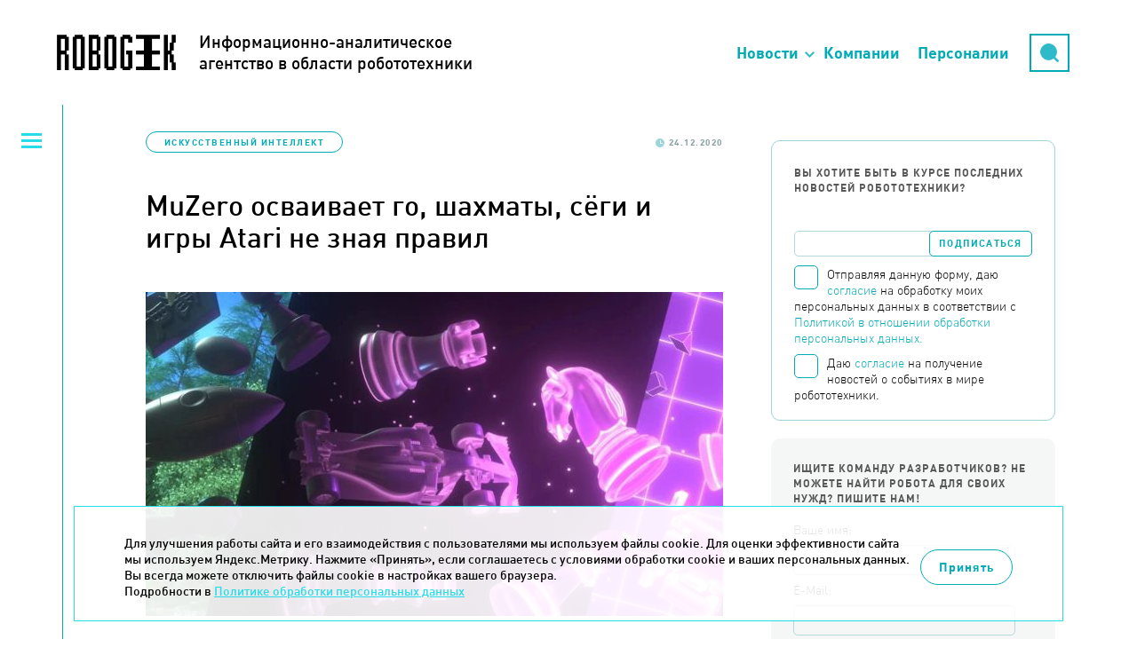

--- FILE ---
content_type: text/html; charset=UTF-8
request_url: https://robogeek.ru/iskusstvennyi-intellekt/muzero-osvaivaet-go-shahmaty-syogi-i-igry-atari-ne-znaya-pravil
body_size: 10625
content:
<!DOCTYPE html>
<html>

<head>
	<meta HTTP-EQUIV="Content-Type" CONTENT="text/html; charset=utf-8">
	<meta name=viewport content="width=device-width, initial-scale=1, maximum-scale=1">
		<link rel="stylesheet" href="https://unpkg.com/swiper/swiper-bundle.min.css" />

	<link rel="icon" type="image/png" href="/favicon-96x96.png" sizes="96x96" />
	<link rel="icon" type="image/svg+xml" href="/favicon.svg" />
	<link rel="shortcut icon" href="/favicon.ico" />
	<link rel="apple-touch-icon" sizes="180x180" href="/apple-touch-icon.png" />
	<link rel="manifest" href="/site.webmanifest" />

	<title>MuZero осваивает го, шахматы, сёги и игры Atari не зная правил  | Robogeek.Ru</title>
<meta name="msapplication-config" content="none" />
<meta name="description" content="DeepMind поставил перед собой задачу показать, что ИИ не только может стать профессионалом в определенной игре, но и может преуспеть в ней, даже не зная правил. Новый AI-агент под названием MuZero выполняет это не только с визуально простыми стратегическими играми, такими как го, шахматы и сёги, но и с визуально сложными играми от Atari." />
<meta name="keywords" content="новости робототехника" />
<meta property="og:image" content="https://robogeek.ru/files/blogs/0012/6328/muzero.jpg"/>
    <meta property="og:type" content="article">
    <meta property="og:title" content="MuZero осваивает го, шахматы, сёги и игры Atari не зная правил ">
    <meta property="og:url" content="https://robogeek.ru/iskusstvennyi-intellekt/muzero-osvaivaet-go-shahmaty-syogi-i-igry-atari-ne-znaya-pravil">
<link rel="stylesheet" href="/styles/reset.css" />
<link rel="stylesheet" href="/styles/fonts.css" />
<link rel="stylesheet" href="/styles/less/site.less.css" />
<link rel="stylesheet" href="/styles/less/app/components/Blogs/item/full.less.css" />
<link rel="stylesheet" href="/styles/less/app/components/Comments/app/comments.less.css" />
<link rel="stylesheet" href="/styles/plugins/highlight.css" />
<link rel="stylesheet" href="/styles/less/app/components/Delivery/app/subscribe_form.less.css" />
<link rel="stylesheet" href="/styles/less/app/components/Blogs/item/blogs_list.less.css" />
<link rel="stylesheet" href="/styles/less/app/components/Forms/app/forms.less.css" />

	
	<script src="/builds/prod/js/index/a5d/a5d062e1c9d1527a3fb3.js" ></script>	<link href="/builds/prod/css/index/806/806fe37f22c5812aa435f0e69d729955.css" media="screen" rel="stylesheet"></head>

<body class="">
	<!-- Yandex.Metrika counter -->
<script type="text/javascript">
    (function(m,e,t,r,i,k,a){
        m[i]=m[i]||function(){(m[i].a=m[i].a||[]).push(arguments)};
        m[i].l=1*new Date();
        for (var j = 0; j < document.scripts.length; j++) {if (document.scripts[j].src === r) { return; }}
        k=e.createElement(t),a=e.getElementsByTagName(t)[0],k.async=1,k.src=r,a.parentNode.insertBefore(k,a)
    })(window, document,'script','https://mc.yandex.ru/metrika/tag.js', 'ym');

    ym(25741070, 'init', {webvisor:true, clickmap:true, accurateTrackBounce:true, trackLinks:true});
</script>
<noscript><div><img src="https://mc.yandex.ru/watch/25741070" style="position:absolute; left:-9999px;" alt="" /></div></noscript>
<!-- /Yandex.Metrika counter -->

<!-- Rating@Mail.ru counter -->
<script type="text/javascript">
var _tmr = _tmr || [];
_tmr.push({id: "2618617", type: "pageView", start: (new Date()).getTime()});
(function (d, w) {
   var ts = d.createElement("script"); ts.type = "text/javascript"; ts.async = true;
   ts.src = (d.location.protocol == "https:" ? "https:" : "http:") + "//top-fwz1.mail.ru/js/code.js";
   var f = function () {var s = d.getElementsByTagName("script")[0]; s.parentNode.insertBefore(ts, s);};
   if (w.opera == "[object Opera]") { d.addEventListener("DOMContentLoaded", f, false); } else { f(); }
})(document, window);
</script><noscript><div style="position:absolute;left:-10000px;">
<img src="//top-fwz1.mail.ru/counter?id=2618617;js=na" style="border:0;" height="1" width="1" alt="Рейтинг@Mail.ru" />
</div></noscript>
<!-- //Rating@Mail.ru counter -->
			<header class="b-header">
			<div class="b-header__top">
				<div class="container">
					<a href="/" class="logo">
						<div>Информационно-аналитическое<br />агентство в области робототехники</div>
					</a>
					<a href="https://techart.ru/" class="techart"></a>
					<div class="techart-desc">
						<p>Консалтинговая группа "Текарт" - центр компетенции "Робототехника".</p>
						<a class="techart-desc__link" href="/about/">Подробнее...</a>
					</div>
					<ul class="b-header__nav-list">
						<li class="nav-item nav-item__news"><a href="">Новости</a></li>
						<li class="nav-item"><a href="/companies">Компании</a></li>
						<li class="nav-item"><a href="/people">Персоналии</a></li>
						<li class="nav-item nav-item__search"><a href="/search">Поиск</a></li>
						<li>
							<div class="search">
								<div class="form">
									<form action="/search" method="get">
										<input type="hidden" name="searchid" value="2166299" />
										<input type="text" name="text" placeholder="Поиск" />
									</form>
								</div>
								<div class="button-opener">
									<div class="button-opener__search"></div>
								</div>
							</div>
						</li>
					</ul>

					<div class="opener"><span>Основное меню</span></div>
				</div>
				<div class="top-categories hidden">
					<h2 class="top-categories__title">Новости робототехники</h2>
					    <ul>

		
		            <li>
                <a href="/authors">
                    <span>Авторские колонки</span>
					                        <span>27</span>
					                </a>
            </li>
		
		            <li>
                <a href="/3d-tehnologii">
                    <span>3D-технологии </span>
					                        <span>62</span>
					                </a>
            </li>
		            <li>
                <a href="/avtomatizatsiya">
                    <span>Автоматизация</span>
					                        <span>4</span>
					                </a>
            </li>
		            <li>
                <a href="/avtonomnyi-transport">
                    <span>Автономный транспорт</span>
					                        <span>586</span>
					                </a>
            </li>
		            <li>
                <a href="/analitika">
                    <span>Аналитика</span>
					                        <span>177</span>
					                </a>
            </li>
		            <li>
                <a href="/bytovye-roboty">
                    <span>Бытовые роботы</span>
					                        <span>150</span>
					                </a>
            </li>
		            <li>
                <a href="/voennaya-robototehnika">
                    <span>Военная робототехника</span>
					                        <span>150</span>
					                </a>
            </li>
		            <li>
                <a href="/zakonodatelstvo">
                    <span>Законодательство</span>
					                        <span>4</span>
					                </a>
            </li>
		            <li>
                <a href="/intervyu">
                    <span>Интервью</span>
					                        <span>132</span>
					                </a>
            </li>
		            <li>
                <a href="/interesnoe-o-robotah">
                    <span>Интересное о роботах</span>
					                        <span>592</span>
					                </a>
            </li>
		            <li>
                <a href="/internet-veschei">
                    <span>Интернет вещей</span>
					                        <span>216</span>
					                </a>
            </li>
		            <li class="current">
                <a href="/iskusstvennyi-intellekt">
                    <span>Искусственный интеллект</span>
					                        <span>698</span>
					                </a>
            </li>
		            <li>
                <a href="/kosmicheskie-roboty">
                    <span>Космические роботы</span>
					                        <span>111</span>
					                </a>
            </li>
		            <li>
                <a href="/letayuschie-roboty">
                    <span>Летающие роботы</span>
					                        <span>984</span>
					                </a>
            </li>
		            <li>
                <a href="/nauchnye-razrabotki-programmnoe-obespechenie">
                    <span>Научные разработки, программное обеспечение</span>
					                        <span>597</span>
					                </a>
            </li>
		            <li>
                <a href="/neironnye-seti">
                    <span>Нейронные сети</span>
					                        <span>8</span>
					                </a>
            </li>
		            <li>
                <a href="/novosti-kompanii">
                    <span>Новости компаний</span>
					                        <span>538</span>
					                </a>
            </li>
		            <li>
                <a href="/novosti-proekta">
                    <span>Новости проекта</span>
					                        <span>82</span>
					                </a>
            </li>
		            <li>
                <a href="/obrazovatelnaya-robototehnika">
                    <span>Образовательная робототехника</span>
					                        <span>3</span>
					                </a>
            </li>
		            <li>
                <a href="/podvodnye-i-nadvodnye-roboty">
                    <span>Подводные и надводные роботы</span>
					                        <span>207</span>
					                </a>
            </li>
		            <li>
                <a href="/programmirovanie-robototehniki">
                    <span>Программирование робототехники</span>
					                        <span>1</span>
					                </a>
            </li>
		            <li>
                <a href="/promyshlennaya-avtomatizatsiya">
                    <span>Промышленная автоматизация</span>
					                        <span>9</span>
					                </a>
            </li>
		            <li>
                <a href="/promyshlennye-roboty">
                    <span>Промышленные роботы</span>
					                        <span>231</span>
					                </a>
            </li>
		            <li>
                <a href="/robo-igrushki">
                    <span>Робо-игрушки</span>
					                        <span>65</span>
					                </a>
            </li>
		            <li>
                <a href="/robo-keisy">
                    <span>Робо-кейсы</span>
					                        <span>95</span>
					                </a>
            </li>
		            <li>
                <a href="/robo-obrazovanie">
                    <span>Робо-образование</span>
					                        <span>66</span>
					                </a>
            </li>
		            <li>
                <a href="/robo-sobytija">
                    <span>Робо-события</span>
					                        <span>624</span>
					                </a>
            </li>
		            <li>
                <a href="/roboty-v-meditsine">
                    <span>Роботы в медицине</span>
					                        <span>197</span>
					                </a>
            </li>
		            <li>
                <a href="/roboty-v-selskom-hozyaistve">
                    <span>Роботы в сельском хозяйстве</span>
					                        <span>127</span>
					                </a>
            </li>
		            <li>
                <a href="/roboty-spasateli">
                    <span>Роботы специального назначения</span>
					                        <span>126</span>
					                </a>
            </li>
		            <li>
                <a href="/servisnye-roboty">
                    <span>Сервисные роботы</span>
					                        <span>411</span>
					                </a>
            </li>
		            <li>
                <a href="/startapy">
                    <span>Стартапы</span>
					                        <span>5</span>
					                </a>
            </li>
		            <li>
                <a href="/chelovekopodobnye-roboty">
                    <span>Человекоподобные роботы</span>
					                        <span>99</span>
					                </a>
            </li>
		            <li>
                <a href="/ekzoskelety-protezy">
                    <span>Экзоскелеты, протезы</span>
					                        <span>187</span>
					                </a>
            </li>
		    </ul>
				</div>
			</div>
		</header>
	
			<section class="left-menu">
			<div class="opener"><span>Категории новостей</span></div>
			    <ul>

		            <li>
                <a href="/about">О проекте</a>
            </li>
		
		            <li>
                <a href="/authors">
                    <span>Авторские колонки</span>
					                        <span>(27)</span>
					                </a>
            </li>
		
		            <li>
                <a href="/3d-tehnologii">
                    <span>3D-технологии </span>
					                        <span>(62)</span>
					                </a>
            </li>
		            <li>
                <a href="/avtomatizatsiya">
                    <span>Автоматизация</span>
					                        <span>(4)</span>
					                </a>
            </li>
		            <li>
                <a href="/avtonomnyi-transport">
                    <span>Автономный транспорт</span>
					                        <span>(586)</span>
					                </a>
            </li>
		            <li>
                <a href="/analitika">
                    <span>Аналитика</span>
					                        <span>(177)</span>
					                </a>
            </li>
		            <li>
                <a href="/bytovye-roboty">
                    <span>Бытовые роботы</span>
					                        <span>(150)</span>
					                </a>
            </li>
		            <li>
                <a href="/voennaya-robototehnika">
                    <span>Военная робототехника</span>
					                        <span>(150)</span>
					                </a>
            </li>
		            <li>
                <a href="/zakonodatelstvo">
                    <span>Законодательство</span>
					                        <span>(4)</span>
					                </a>
            </li>
		            <li>
                <a href="/intervyu">
                    <span>Интервью</span>
					                        <span>(132)</span>
					                </a>
            </li>
		            <li>
                <a href="/interesnoe-o-robotah">
                    <span>Интересное о роботах</span>
					                        <span>(592)</span>
					                </a>
            </li>
		            <li>
                <a href="/internet-veschei">
                    <span>Интернет вещей</span>
					                        <span>(216)</span>
					                </a>
            </li>
		            <li class="current">
                <a href="/iskusstvennyi-intellekt">
                    <span>Искусственный интеллект</span>
					                        <span>(698)</span>
					                </a>
            </li>
		            <li>
                <a href="/kosmicheskie-roboty">
                    <span>Космические роботы</span>
					                        <span>(111)</span>
					                </a>
            </li>
		            <li>
                <a href="/letayuschie-roboty">
                    <span>Летающие роботы</span>
					                        <span>(984)</span>
					                </a>
            </li>
		            <li>
                <a href="/nauchnye-razrabotki-programmnoe-obespechenie">
                    <span>Научные разработки, программное обеспечение</span>
					                        <span>(597)</span>
					                </a>
            </li>
		            <li>
                <a href="/neironnye-seti">
                    <span>Нейронные сети</span>
					                        <span>(8)</span>
					                </a>
            </li>
		            <li>
                <a href="/novosti-kompanii">
                    <span>Новости компаний</span>
					                        <span>(538)</span>
					                </a>
            </li>
		            <li>
                <a href="/novosti-proekta">
                    <span>Новости проекта</span>
					                        <span>(82)</span>
					                </a>
            </li>
		            <li>
                <a href="/obrazovatelnaya-robototehnika">
                    <span>Образовательная робототехника</span>
					                        <span>(3)</span>
					                </a>
            </li>
		            <li>
                <a href="/podvodnye-i-nadvodnye-roboty">
                    <span>Подводные и надводные роботы</span>
					                        <span>(207)</span>
					                </a>
            </li>
		            <li>
                <a href="/programmirovanie-robototehniki">
                    <span>Программирование робототехники</span>
					                        <span>(1)</span>
					                </a>
            </li>
		            <li>
                <a href="/promyshlennaya-avtomatizatsiya">
                    <span>Промышленная автоматизация</span>
					                        <span>(9)</span>
					                </a>
            </li>
		            <li>
                <a href="/promyshlennye-roboty">
                    <span>Промышленные роботы</span>
					                        <span>(231)</span>
					                </a>
            </li>
		            <li>
                <a href="/robo-igrushki">
                    <span>Робо-игрушки</span>
					                        <span>(65)</span>
					                </a>
            </li>
		            <li>
                <a href="/robo-keisy">
                    <span>Робо-кейсы</span>
					                        <span>(95)</span>
					                </a>
            </li>
		            <li>
                <a href="/robo-obrazovanie">
                    <span>Робо-образование</span>
					                        <span>(66)</span>
					                </a>
            </li>
		            <li>
                <a href="/robo-sobytija">
                    <span>Робо-события</span>
					                        <span>(624)</span>
					                </a>
            </li>
		            <li>
                <a href="/roboty-v-meditsine">
                    <span>Роботы в медицине</span>
					                        <span>(197)</span>
					                </a>
            </li>
		            <li>
                <a href="/roboty-v-selskom-hozyaistve">
                    <span>Роботы в сельском хозяйстве</span>
					                        <span>(127)</span>
					                </a>
            </li>
		            <li>
                <a href="/roboty-spasateli">
                    <span>Роботы специального назначения</span>
					                        <span>(126)</span>
					                </a>
            </li>
		            <li>
                <a href="/servisnye-roboty">
                    <span>Сервисные роботы</span>
					                        <span>(411)</span>
					                </a>
            </li>
		            <li>
                <a href="/startapy">
                    <span>Стартапы</span>
					                        <span>(5)</span>
					                </a>
            </li>
		            <li>
                <a href="/chelovekopodobnye-roboty">
                    <span>Человекоподобные роботы</span>
					                        <span>(99)</span>
					                </a>
            </li>
		            <li>
                <a href="/ekzoskelety-protezy">
                    <span>Экзоскелеты, протезы</span>
					                        <span>(187)</span>
					                </a>
            </li>
		    </ul>
		</section>
	
	<section class="content-wrapper ">
		
		
			<section class="site-content ">
								
<div class="blog-full" itemscope itemtype="https://schema.org/NewsArticle">

	
	<div class="blog-info ">
					<p class="tags">
				<a href="/iskusstvennyi-intellekt">Искусственный интеллект</a>
			</p>
				<p class="date-n-comments">
			<span class="date">24.12.2020</span>
					</p>
	</div>

    <link itemprop="image" href="https://robogeek.ru/files/blogs/0012/6328/muzero.jpg">
    <meta itemprop="headline name" content="MuZero осваивает го, шахматы, сёги и игры Atari не зная правил ">
    <meta itemprop="description"
          content="DeepMind поставил перед собой задачу показать, что ИИ не только может стать профессионалом в определенной игре, но и может преуспеть в ней, даже не зная правил. Новый AI-агент под названием MuZero выполняет это не только с визуально простыми стратегическими играми, такими как го, шахматы и сёги, но и с визуально сложными играми от Atari.">
    <meta itemprop="datePublished" datetime="2020-12-24" content="2020-12-24">
    <div itemprop="publisher" itemscope itemtype="https://schema.org/Organization">
        <div itemprop="logo" itemscope itemtype="https://schema.org/ImageObject">
            <img itemprop="url image" src="https://robogeek.ru/images/layout/logo_2.png" alt="Логотип" title="Логотип" style="display:none;"/>
        </div>
        <meta itemprop="name" content="Robogeek">
        <meta itemprop="telephone" content="+7(495) 790-7591">
        <meta itemprop="address" content="Россия">
    </div>

	<h1>MuZero осваивает го, шахматы, сёги и игры Atari не зная правил </h1>

			<div class="image"><img width="100%" src="/files/blogs/0012/6328/_cache/fit650x800-muzero.jpg" /></div>
	
	<div class="content no-border" itemprop="articleBody">
		<p>DeepMind поставил перед собой задачу показать, что ИИ не только может стать профессионалом в определенной игре, но и может преуспеть в ней, даже не зная правил. Новый AI-агент под названием MuZero выполняет это не только с визуально простыми стратегическими играми, такими как го, шахматы и сёги, но и с визуально сложными играми от Atari.</p>

				<p>ИИ, <a href="https://robogeek.ru/iskusstvennyi-intellekt/go-istoriya-porazheniya-lyudi-proigrali-ii" target="_blank">победивший чемпионов мира</a> в Го, AlphaGo, знал правила и держал их в «уме», изучая игры между людьми и формируя набор лучших практик и стратегий. Следующая версия AlphaGo Zero сделал это без человеческих данных, играя только против себя. AlphaZero сделал то же самое с шахматами и сёги в 2018 году, создав единую модель искусственного интеллекта, которая могла бы умело играть во все эти игры.</p>
<p>Но во всех этих случаях ИИ был представлен набор неизменных, известных правил игр, создавая основу, вокруг которой он мог строить свои стратегии. Если вам говорят, что пешка может стать ферзем, вы планируете это с самого начала, но если вам самим предстоит это выяснить, вы можете разработать совершенно другие стратегии.</p>
<p>Как поясняет DeepMind в своем новом исследовании, что если ИИ сообщают правила заранее, «это затрудняет их применение к беспорядочным проблемам реального мира, которые обычно сложны и их трудно свести к простым правилам».
<p>Таким образом, последним достижением компании является MuZero, который играет не только в вышеупомянутые игры, но и во множество игр Atari, и делает это без знания свода правил. Последняя модель научилась играть во все эти игры не только путем экспериментов, но и без указания даже самых элементарных правил.</p>
<p>Возможно, вы помните Agent57, еще одно творение DeepMind, которое преуспело в наборе из 57 игр Atari. MuZero берет лучшее от этого ИИ и сочетает его с лучшим от AlphaZero. MuZero отличается от первого тем, что он не моделирует всю игровую среду, а фокусируется на частях, влияющих на принятие решений, а от второго тем, что он основывает свою модель правил исключительно на собственных экспериментах и самостоятельно полученных знаниях.</p>
<p>Понимание игрового мира позволяет MuZero эффективно планировать свои действия, даже если игровой мир, как и многие игры Atari, частично рандомизирован и визуально сложен. Это приближает его к ИИ, который сможет безопасно и разумно взаимодействовать с реальным миром, учиться понимать мир вокруг него. </p>
		
					<div class="full-tags">Теги: <a href="/tag-1773">DeepMind</a></div>
		
		<div class="social-counters">
            <!--noindex-->
            <script src="https://yastatic.net/es5-shims/0.0.2/es5-shims.min.js"></script>
            <script src="https://yastatic.net/share2/share.js"></script>
            <div class="ya-share2" data-services="vkontakte,telegram"></div>
            <!--/noindex-->
		</div>
	</div>

			
<div class="comments-container">
	<div class="comments-header" data-load-url="/comments/blogs6328/">
		<h2 id="comments" class="comments-load">Комментарии</h2>
		<span class="comments-load">(0)</span>
		<a href="" class="comments-load">Добавить комментарий</a>
	</div>

	<div class="comments-wrapper comments-embedded-ajax-body"></div>
</div>


	</div>			</section>

							<section class="right-menu">

                    <div class="subscribe-form">
                        <p>Вы хотите быть в курсе последних новостей робототехники?</p>
                        

<form action="/subscribers/subscribe" method="post" id="subscribe_form" enctype="application/x-www-form-urlencoded" class="delivery delivery-subscribe b-form-politics"><fieldset><div class="delivery-form-container">

    <script>
        function captchaDelivery(e) {
            e.preventDefault();
            const form = document.getElementById('subscribe_form');
            const validateEmail = (email) => {
                return String(email)
                    .toLowerCase()
                    .match(
                        /^(([^<>()[\]\\.,;:\s@"]+(\.[^<>()[\]\\.,;:\s@"]+)*)|(".+"))@((\[[0-9]{1,3}\.[0-9]{1,3}\.[0-9]{1,3}\.[0-9]{1,3}\])|(([a-zA-Z\-0-9]+\.)+[a-zA-Z]{2,}))$/
                     );
            };

            if(!validateEmail(form.elements.subscribe_email.value)) {
                alert('Введите корректный E-mail');
                return;
            }
            if (!form.elements.subscribe.checked) {
                alert('Необходимо дать согласие на обработку Ваших персональных данных');
                return;
            }

            if (!form.elements.receive_news_subscribe.checked) {
                alert('Необходимо дать согласие на получение новостей');
                return;
            }

            form.submit();
        }
    </script>

	<div class="field field-email  field-type--text">
	<label for="subscribe_email" class="label-email left">Email:</label>	<div class="right">
		<input type="text" name="subscribe[email]" value="" id="subscribe_email" data-validate-presence="Введите E-mail" data-validate-match="^$|^[a-zA-Z0-9._%+-]+@[a-zA-Z0-9.-]+\.[a-zA-Z]{2,4}$" data-validate-match-message="Введите корректный E-mail" data-validate-match-mods="" class="validable" data-field-name="email" />
		
			</div>
</div>
<input type="hidden" name="subscribe[f_protect_code]" value="f3f506dd92223498589b1b4dd1c7868d" id="subscribe_f_protect_code" /><input type="hidden" name="subscribe[protect]" value="" id="subscribe_protect" data-field-name="protect" /><script type="text/javascript">
<!--
$(function() {
	var v = '';
	v = v.concat(Math.sin(0));v = v.concat(2*2);v = v.concat('3');v = v.concat('3');v = v.concat('9');	$('#subscribe_protect').attr('value',v);
});
//-->
</script>
    <div class="field">
    <label for="subscribe" class="b-form-politics__checkbox">
        <span class="b-form-politics__fake-checkbox"></span>
        <input type="checkbox" id="subscribe" class="b-form-politics__origin-checkbox">
        <span class="b-form-politics__text">
                Отправляя данную форму, даю <a href="/consent/" target="_blank">согласие</a> на обработку моих персональных данных в соответствии с
                <a href="/confidential/" target="_blank">Политикой в отношении обработки персональных данных.</a>
            </span>
    </label>

            <label for="receive_news_subscribe" class="b-form-politics__checkbox">
            <span class="b-form-politics__fake-checkbox"></span>
            <input type="checkbox" id="receive_news_subscribe" class="b-form-politics__origin-checkbox">
            <span class="b-form-politics__text">
                    Даю <a href="/consent-info/" target="_blank">согласие</a> на получение новостей о событиях в мире робототехники.</a>
                </span>
        </label>
    </div>
    <input type="hidden" name="subscribe_captcha" id="subscribe_captcha" value="">
	<input onclick="captchaDelivery(event)" type="submit" value="Подписаться" />
</div>
</fieldset></form>                    </div>

                    <div class="right-menu--block">
                        <div data-form-container="1">
<div class="form">
<h2>Ищите команду разработчиков? Не можете найти робота для своих нужд? Пишите нам!</h2><form action="/forms/messages/" method="post" id="messages_form" enctype="application/x-www-form-urlencoded" class="b-form-politics"><fieldset><input type="hidden" name="messages[_form_name_]" value="messages" id="messages__form_name_" data-field-name="_form_name_" /><input type="hidden" name="messages[_referer_]" value="8ede909cbd4156103c4b15909693b32f" id="messages__referer_" data-field-name="_referer_" /><div class="field field-name  field-type--text">
	<label for="messages_name" class="label-name left">Ваше имя:</label>	<div class="right">
		<input type="text" name="messages[name]" value="" id="messages_name" required="required" data-validate-presence="Введите имя!" class="validable" data-field-name="name" />
		
			</div>
</div>
<div class="field field-email  field-type--text">
	<label for="messages_email" class="label-email left">E-Mail:</label>	<div class="right">
		<input type="text" name="messages[email]" value="" id="messages_email" required="required" data-validate-presence="Введите E-Mail!" data-validate-match="^$|^[a-zA-Z0-9._%+-]+@[a-zA-Z0-9.-]+\.[a-zA-Z]{2,4}$" data-validate-match-message="E-Mail некорректный!" data-validate-match-mods="" class="validable" data-field-name="email" />
		
			</div>
</div>
<div class="field field-message  field-type--textarea">
	<label for="messages_message" class="label-message left">Ваш вопрос:</label>	<div class="right">
		<textarea name="messages[message]" id="messages_message" required="required" style="none" data-field-name="message" class="use-tab-key"></textarea>
		
			</div>
</div>
<input type="hidden" name="messages[f_protect_code]" value="7bd656efb277bcd8f8a6c876b998f351" id="messages_f_protect_code" /><input type="hidden" name="messages[protect]" value="" id="messages_protect" data-field-name="protect" /><script type="text/javascript">
<!--
$(function() {
	var v = '';
	v = v.concat(7);v = v.concat('6');v = v.concat('9');v = v.concat('0');v = v.concat(2*2);	$('#messages_protect').attr('value',v);
});
//-->
</script>
<input type="hidden" name="messages[captcha]" value="" id="messages_captcha" data-field-name="captcha" /><p class="messages-form--description">Для обратной связи укажите ваш E-mail, он будет доступен только администратору. Так вы сможете оперативно узнать, когда ответ на ваш вопрос будет опубликован</p>
<div class="messages-form--submit-container">
    <div class="field">
    <label for="feedback" class="b-form-politics__checkbox">
        <span class="b-form-politics__fake-checkbox"></span>
        <input type="checkbox" id="feedback" class="b-form-politics__origin-checkbox">
        <span class="b-form-politics__text">
                Отправляя данную форму, даю <a href="/consent/" target="_blank">согласие</a> на обработку моих персональных данных в соответствии с
                <a href="/confidential/" target="_blank">Политикой в отношении обработки персональных данных.</a>
            </span>
    </label>

    </div>
</div>
<div class="messages-form--submit-container">
	<input class="messages-form--submit" type="submit" value="Отправить вопрос">
</div>
</fieldset></form></div></div>
                    </div>

                    <br /><br />

                    <div class="right-menu__picture-block">
                        <script src="https://vk.com/js/api/openapi.js?137" type="text/javascript"></script>
                        <div id="vk_groups" class="vk_groups"></div>
                        <script type="text/javascript">
                            VK.Widgets.Group("vk_groups", {
                                mode: 0,
                                width: "320",
                                height: "400",
                                color1: 'FFFFFF',
                                color2: '717070',
                                color3: '31728d'
                            }, 136178291);
                        </script>
                    </div>

                                            <div class="right-menu__last-comments">
                            
<div class="b-last-comments">
	<h2 class="b-last-comments__title">Новые комментарии</h2>

			<div class="b-last-comments-material">
			<a href="/iskusstvennyi-intellekt/neiroset-generiruet-pugayuschie-litsa-pod-muzyku" class="b-last-comments-material__title">
				Нейросеть генерирует пугающие лица под музыку			</a>
			<div class="b-last-comments-material__comments">
									<div class="b-last-comment">
						<div class="b-last-comment__header">
							<div class="b-last-comment__name">Фанатка Франкенштейна</div>
							<div class="b-last-comment__dates">
								<div class="b-last-comment__date">17.09.2025</div>
								<div class="b-last-comment__time">03:22:03</div>
							</div>
						</div>

						<div class="b-last-comment__text">
							Привет зловещая долина!)						</div>
					</div>
							</div>
		</div>
			<div class="b-last-comments-material">
			<a href="/iskusstvennyi-intellekt/agi-i-chelovek-vchera-segodnya-zavtra" class="b-last-comments-material__title">
				AGI и человек: вчера, сегодня, завтра			</a>
			<div class="b-last-comments-material__comments">
									<div class="b-last-comment">
						<div class="b-last-comment__header">
							<div class="b-last-comment__name">Гость</div>
							<div class="b-last-comment__dates">
								<div class="b-last-comment__date">14.09.2025</div>
								<div class="b-last-comment__time">10:04:27</div>
							</div>
						</div>

						<div class="b-last-comment__text">
							Поэтому попытка создать общий ИИ подобна тому как попытка создать вечный двигатель или найти философский камень, решить задачу квадратуры круга...						</div>
					</div>
							</div>
		</div>
	</div>                        </div>
                    
                    <div class="other-articles">
                                                    <noindex>
                                <h2>Другие статьи по теме</h2>

                                <div class="last_themes list">
                                    <article>
	<a href="/iskusstvennyi-intellekt/uchenye-smart-engines-sozdali-model-suverennogo-ii-dlya-raspoznavaniya-i-proverki-podlinnosti-dokumentov">Ученые Smart Engines создали модель суверенного ИИ для распознавания и проверки подлинности документов</a>
</article>
<article>
	<a href="/iskusstvennyi-intellekt/sotrudniki-severstali-razrabotali-resheniya-na-osnove-generativnogo-ii-dlya-ezhednevnyh-zadach">Сотрудники «Северстали» разработали решения на основе генеративного ИИ для ежедневных задач </a>
</article>
                                </div>
                            </noindex>
                                            </div>

                    <div class="categories b-categories">
                        <h2 class="b-categories__title">Категории</h2>
                        <div class="b-categories__opener"></div>
                        <div class="b-categories__list">
                                <ul>

		
		            <li>
                <a href="/authors">
                    <span>Авторские колонки</span>
					                        <span>27</span>
					                </a>
            </li>
		
		            <li>
                <a href="/3d-tehnologii">
                    <span>3D-технологии </span>
					                        <span>62</span>
					                </a>
            </li>
		            <li>
                <a href="/avtomatizatsiya">
                    <span>Автоматизация</span>
					                        <span>4</span>
					                </a>
            </li>
		            <li>
                <a href="/avtonomnyi-transport">
                    <span>Автономный транспорт</span>
					                        <span>586</span>
					                </a>
            </li>
		            <li>
                <a href="/analitika">
                    <span>Аналитика</span>
					                        <span>177</span>
					                </a>
            </li>
		            <li>
                <a href="/bytovye-roboty">
                    <span>Бытовые роботы</span>
					                        <span>150</span>
					                </a>
            </li>
		            <li>
                <a href="/voennaya-robototehnika">
                    <span>Военная робототехника</span>
					                        <span>150</span>
					                </a>
            </li>
		            <li>
                <a href="/zakonodatelstvo">
                    <span>Законодательство</span>
					                        <span>4</span>
					                </a>
            </li>
		            <li>
                <a href="/intervyu">
                    <span>Интервью</span>
					                        <span>132</span>
					                </a>
            </li>
		            <li>
                <a href="/interesnoe-o-robotah">
                    <span>Интересное о роботах</span>
					                        <span>592</span>
					                </a>
            </li>
		            <li>
                <a href="/internet-veschei">
                    <span>Интернет вещей</span>
					                        <span>216</span>
					                </a>
            </li>
		            <li class="current">
                <a href="/iskusstvennyi-intellekt">
                    <span>Искусственный интеллект</span>
					                        <span>698</span>
					                </a>
            </li>
		            <li>
                <a href="/kosmicheskie-roboty">
                    <span>Космические роботы</span>
					                        <span>111</span>
					                </a>
            </li>
		            <li>
                <a href="/letayuschie-roboty">
                    <span>Летающие роботы</span>
					                        <span>984</span>
					                </a>
            </li>
		            <li>
                <a href="/nauchnye-razrabotki-programmnoe-obespechenie">
                    <span>Научные разработки, программное обеспечение</span>
					                        <span>597</span>
					                </a>
            </li>
		            <li>
                <a href="/neironnye-seti">
                    <span>Нейронные сети</span>
					                        <span>8</span>
					                </a>
            </li>
		            <li>
                <a href="/novosti-kompanii">
                    <span>Новости компаний</span>
					                        <span>538</span>
					                </a>
            </li>
		            <li>
                <a href="/novosti-proekta">
                    <span>Новости проекта</span>
					                        <span>82</span>
					                </a>
            </li>
		            <li>
                <a href="/obrazovatelnaya-robototehnika">
                    <span>Образовательная робототехника</span>
					                        <span>3</span>
					                </a>
            </li>
		            <li>
                <a href="/podvodnye-i-nadvodnye-roboty">
                    <span>Подводные и надводные роботы</span>
					                        <span>207</span>
					                </a>
            </li>
		            <li>
                <a href="/programmirovanie-robototehniki">
                    <span>Программирование робототехники</span>
					                        <span>1</span>
					                </a>
            </li>
		            <li>
                <a href="/promyshlennaya-avtomatizatsiya">
                    <span>Промышленная автоматизация</span>
					                        <span>9</span>
					                </a>
            </li>
		            <li>
                <a href="/promyshlennye-roboty">
                    <span>Промышленные роботы</span>
					                        <span>231</span>
					                </a>
            </li>
		            <li>
                <a href="/robo-igrushki">
                    <span>Робо-игрушки</span>
					                        <span>65</span>
					                </a>
            </li>
		            <li>
                <a href="/robo-keisy">
                    <span>Робо-кейсы</span>
					                        <span>95</span>
					                </a>
            </li>
		            <li>
                <a href="/robo-obrazovanie">
                    <span>Робо-образование</span>
					                        <span>66</span>
					                </a>
            </li>
		            <li>
                <a href="/robo-sobytija">
                    <span>Робо-события</span>
					                        <span>624</span>
					                </a>
            </li>
		            <li>
                <a href="/roboty-v-meditsine">
                    <span>Роботы в медицине</span>
					                        <span>197</span>
					                </a>
            </li>
		            <li>
                <a href="/roboty-v-selskom-hozyaistve">
                    <span>Роботы в сельском хозяйстве</span>
					                        <span>127</span>
					                </a>
            </li>
		            <li>
                <a href="/roboty-spasateli">
                    <span>Роботы специального назначения</span>
					                        <span>126</span>
					                </a>
            </li>
		            <li>
                <a href="/servisnye-roboty">
                    <span>Сервисные роботы</span>
					                        <span>411</span>
					                </a>
            </li>
		            <li>
                <a href="/startapy">
                    <span>Стартапы</span>
					                        <span>5</span>
					                </a>
            </li>
		            <li>
                <a href="/chelovekopodobnye-roboty">
                    <span>Человекоподобные роботы</span>
					                        <span>99</span>
					                </a>
            </li>
		            <li>
                <a href="/ekzoskelety-protezy">
                    <span>Экзоскелеты, протезы</span>
					                        <span>187</span>
					                </a>
            </li>
		    </ul>
                        </div>
                    </div>

                </section>
            
        
        <a href="#" class="scroll-to-top"></a>


    </section>


    <footer class="with-top-border main">
        <div class="footer-left-column">
            <p>
                &copy; 2014-2026. Robogeek.ru - проект группы “Текарт”.<br>
                Телефон редакции <strong>+7(495) 790-7591, доб. 117</strong>
            </p>
            <p>
                <a href="/confidential/" target="_blank">Политика в отношении обработки персональных данных</a>
            </p>
        </div>

        <div class="footer-right-column">

            <p>Приглашения на соответствующие нашей тематике мероприятия, пресс-релизы и другие сообщения ждем на
                <a href="mailto:info@robogeek.ru">info@robogeek.ru</a>.<br>
                При любом использовании материалов сайта ссылка обязательна.
            </p>

            <div class="counters">
                <a class="rss" href="/rss.xml" target="_blank"></a>
                <!-- Rating@Mail.ru logo -->
<a href="http://top.mail.ru/jump?from=2618617">
<img src="//top-fwz1.mail.ru/counter?id=2618617;t=499;l=1"
style="border:0;" height="31" width="88" alt="Рейтинг@Mail.ru" /></a>
<!-- //Rating@Mail.ru logo -->            </div>

        </div>

    </footer>

    <div class="l-popup">
        <div class="l-popup__overlay"></div>
        <div class="l-popup__container">
            <a href="#" class="l-popup__close-button"></a>
            <div class="l-popup__content l-popup-content"></div>
        </div>
    </div>


	<div class="cookie-notice">
		<div class="cookie-notice__container">
			<div class="cookie-notice__text">
				<p>Для улучшения работы сайта и его взаимодействия с пользователями мы используем файлы cookie. Для оценки эффективности сайта мы используем Яндекс.Метрику. Нажмите «Принять», если соглашаетесь с условиями обработки cookie и ваших персональных данных. Вы всегда можете отключить файлы cookie в настройках вашего браузера.<br> Подробности в <a href="/confidential/">Политике обработки персональных данных</a></p>
			</div>
			<div class="cookie-notice__button">
				<span class="but">Принять</span>
			</div>
		</div>
	</div>
	<script>
		if ($(document).ready()) {
			let cookiesBtn = $('.cookie-notice__button');
			$('.cookie-notice__button').click(function () {
				$(this).parent().parent().fadeOut(300);
				let date = new Date();
				date.setTime(date.getTime() + 365 * 24 * 60 * 60 * 1000);
				document.cookie = "show_cookie=1; expires=" + date.toGMTString() + "; path=/;";
			});
		}
	</script>

    <script src="/scripts/site.js"></script>
<script src="/tao/scripts/tao.js"></script>
<script src="/scripts/copy/app/components/Comments/app/scripts/comments-ajax.js"></script>
<script src="/scripts/jquery/highlight.js"></script>
<script src="/scripts/code_highlight.js"></script>
<script src="/tao/scripts/validation.js"></script>
<script src="/tao/scripts/jquery/tabby.js"></script>
<script src="/scripts/copy/app/components/FullCache/scripts/ajax_load.js"></script>

    

    <script src="//api-maps.yandex.ru/2.1/?lang=ru_RU&apikey=62462433-f99b-44d6-a003-eb1c6425e9e4" type="text/javascript"></script>
    <script type="module">
        import Swiper from 'https://unpkg.com/swiper/swiper-bundle.esm.browser.min.js'

        const swiper = new Swiper('.swiper-container', {
            watchOverflow: true,
            spaceBetween: 20,
            breakpoints: {
                '650': {
                    slidesPerView: 2,
                },
                '1100': {
                    slidesPerView: 3,
                },
                '1400': {
                    slidesPerView: 4,
                    spaceBetween: 20,
                },
                '1650': {
                    slidesPerView: 4,
                    spaceBetween: 0,
                }
            },
            pagination: {
                el: '.swiper-pagination',
            },
        });
    </script>
</body>

</html>


--- FILE ---
content_type: text/css
request_url: https://robogeek.ru/styles/less/app/components/Forms/app/forms.less.css
body_size: 52
content:
.mixin-bordered-block-button {
  cursor: pointer;
  border: 2px solid #00abb6;
}
.mixin-pseudo {
  content: '';
}
.form input[type=submit] {
  display: block;
  margin: 15px auto 0;
}
